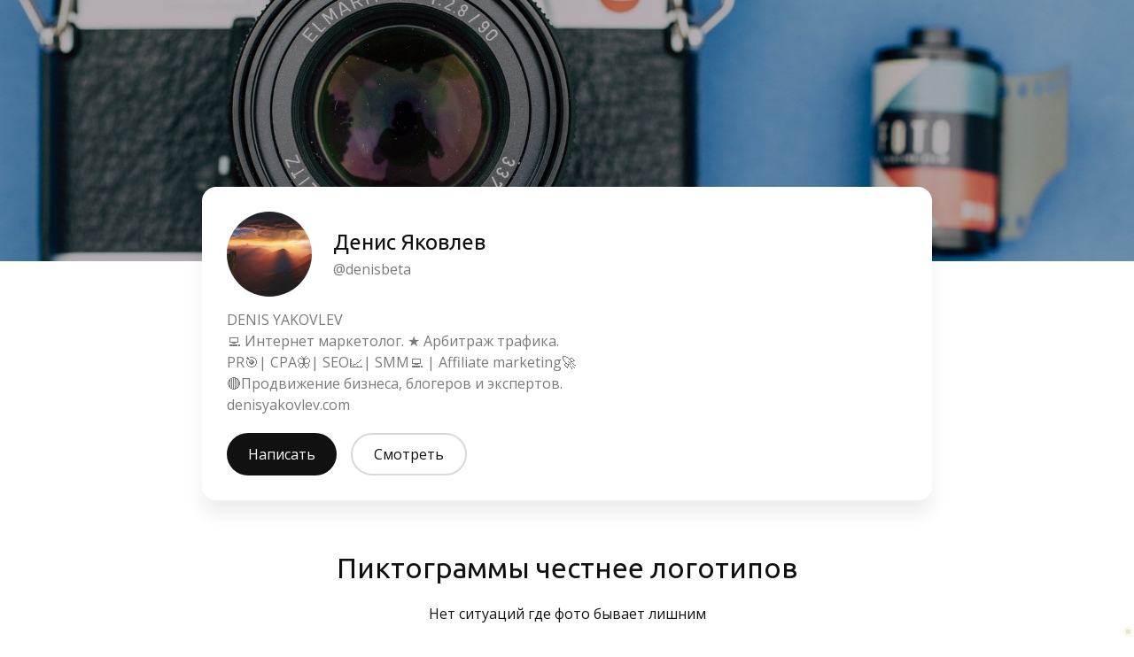

--- FILE ---
content_type: text/html
request_url: https://denisyakovlev.tb.ru/?http://denisyakovlev.tb.ru
body_size: 4930
content:
<!DOCTYPE html>
<html lang="ru">
<head>
    <meta charset="utf-8">
    <title>Главная страница</title>
    <meta name="description"
          content="Главная страница"/>
    <meta name="keywords" content="" />
    <meta name="viewport" content="width=device-width, initial-scale=1">

    <meta property="og:title" content="Главная страница" />
    <meta property="og:description" content="" />
    <meta property="og:image" content="https://3ec19d26-ac1a-4d5d-9cb6-be09a594ab33.selstorage.ru/fiedkap/uojmcjs/db1a5d05-17cf-49a9-bb28-7d2eb0afab05/db1a5d05-17cf-49a9-bb28-7d2eb0afab05-373686.jpeg" />

    <meta name="twitter:title" content="Главная страница" />
    <meta name="twitter:description" content="" />
    <meta name="twitter:image" content="https://3ec19d26-ac1a-4d5d-9cb6-be09a594ab33.selstorage.ru/fiedkap/uojmcjs/db1a5d05-17cf-49a9-bb28-7d2eb0afab05/db1a5d05-17cf-49a9-bb28-7d2eb0afab05-373686.jpeg" />
    <meta name="twitter:card" content="summary_large_image" />



        <link rel="preconnect" href="https://660c827d-ce04-4b4c-80d1-1d6200e5d4c5.selcdn.net" />

        <link rel="stylesheet" href="https://660c827d-ce04-4b4c-80d1-1d6200e5d4c5.selcdn.net/tb/0.1.852/style/styles-core.css" />

        <link rel="apple-touch-icon" sizes="128x128" href="https://s.tb.ru/images/favicons/tb.svg">
        <link rel="shortcut icon" href="https://s.tb.ru/images/favicons/tb.svg">
        <link rel="stylesheet" href="https://fonts.googleapis.com/css?family&#x3D;Ubuntu&amp;subset&#x3D;all&amp;display&#x3D;swap">
        <link rel="stylesheet" href="https://fonts.googleapis.com/css?family&#x3D;Open+Sans&amp;subset&#x3D;all&amp;display&#x3D;swap">



</head>

<body class="sb-body sb-body_with-footer  ubuntu__title open-sans-regular sb-content-size_m sb-buttons-border_round">
<div class="site-wrapper" tabindex="0">
                          <section data-type="main" id="uojmcjs" class="s-main-type-14 sb-block sb-text-dark sb-align-center sb-padding-bottom_m"><link
                            id="main-type-14"
                            rel="stylesheet"
                            href="https://660c827d-ce04-4b4c-80d1-1d6200e5d4c5.selcdn.net/tb/0.1.852/style/blocks/main-type-14.css"
                        /><div class=" sb-background" style="background: #ffffff;"></div><div class="s-main-type-14__top-content"> <div class="sb-background-image sb-background sb-background sb-background_clear" style="background-image: url(https://3ec19d26-ac1a-4d5d-9cb6-be09a594ab33.selstorage.ru/fiedkap/uojmcjs/db1a5d05-17cf-49a9-bb28-7d2eb0afab05/db1a5d05-17cf-49a9-bb28-7d2eb0afab05-373686.jpeg);"><div class="sb-background-overlay" style="opacity: 0.3"></div></div> </div><div class="s-main-type-14__container"><div class="sb-container"><div class="sb-row"><div class="sb-col_md-12 sb-col_sm-12 sb-col_xs-12  sb-col_lg-8 sb-col-offset_lg-2 ">  <div class="s-main-type-14__island sb-m-clear-bottom sb-text-dark"> <div class=" sb-background sb-background sb-background_clear" style="background: #ffffff;"></div> <div class="s-main-type-14__content">  <div class="s-main-type-14__island-top sb-m-19-bottom">  <div class="s-main-type-14__image"><div class="sb-image-square"> <img class="sb-image-crop sb-image-crop_loaded lazy" src="https://90f1661d-2ff4-4f29-b07c-0e47453ca691.selstorage.ru/site551071/839d1d5a-327d-4f9f-ba88-1f5b3d7a745e/839d1d5a-327d-4f9f-ba88-1f5b3d7a745e-994377.jpeg" alt="Денис Яковлев"> </div></div>   <div class="s-main-type-14__text sb-m-clear-top"><h4 class="sb-align-left sb-font-h4 sb-font-title">Денис Яковлев</h4> <div class="sb-text-opacity sb-m-26-top sb-align-left sb-font-p3">@denisbeta</div></div>  </div>  <div class="sb-text-opacity sb-m-15-bottom sb-align-left sb-font-p3">DENIS YAKOVLEV<br>💻 Интернет маркетолог. ★ Арбитраж трафика.<br>PR🎯| CPA🦋| SEO📈| SMM💻 | Affiliate marketing🚀<br>🔴Продвижение бизнеса, блогеров и экспертов.<br>denisyakovlev.com</div>   <div class="s-main-type-14__buttons sb-m-19-top-minus">   <a href="https://tinkoff.ru"   class="s-main-type-14__button sb-button-primary sb-m-19-top"     >   Написать   </a>     <a href="#"   class="s-main-type-14__button sb-button-secondary sb-m-19-top sb-button-type_bordered"     >   Смотреть   </a>   </div>   </div></div>  </div></div></div></div>  </section>                 <section data-type="cta" id="cemwnel" class="s-call-to-action-type-3 sb-text-dark sb-align-center sb-padding-top_s sb-padding-bottom_s"><link
                            id="call-to-action-type-3"
                            rel="stylesheet"
                            href="https://660c827d-ce04-4b4c-80d1-1d6200e5d4c5.selcdn.net/tb/0.1.852/style/blocks/call-to-action-type-3.css"
                        /><div class=" sb-background" style="background: #fff;"></div><div class="sb-container">  <div class="sb-m-clear-bottom sb-m-6-bottom"><h3 class="sb-col_lg-8 sb-col-offset_lg-2 sb-col_md-12 sb-col_sm-12 sb-col_xs-12 sb-align-center sb-font-h3 sb-font-title sb-m-14-bottom">Пиктограммы честнее логотипов</h3> <div class="sb-col_lg-8 sb-col-offset_lg-2 sb-col_md-12 sb-col_sm-12 sb-col_xs-12 sb-align-center sb-font-p3">Нет ситуаций где фото бывает лишним</div></div>  <div class="sb-col_md-12 sb-col_sm-12 sb-col_xs-12  sb-col_lg-8 sb-col-offset_lg-2 "><div class="s-call-to-action-type-3__buttons">  <div class="s-call-to-action-type-3__button-wrapper">  <a href="https://tinkoff.ru"   class="sb-button-primary sb-button-primary_with-description s-call-to-action-type-3__button"   target="_blank"    >   <span class="sb-button__title">Корпоратив</span><span class="sb-button__description">Ваш корпоратив должен остаться в памяти навсегда</span>   </a>  </div>  <div class="s-call-to-action-type-3__button-wrapper">  <a href="https://tinkoff.ru"   class="sb-button-primary sb-button-primary_with-description s-call-to-action-type-3__button"   target="_blank"    >   <span class="sb-button__title">Выставка</span><span class="sb-button__description">Если вы организатор выставки, вам необходим фото отчет для портфолио</span>   </a>  </div>  <div class="s-call-to-action-type-3__button-wrapper">  <a href="https://tinkoff.ru"   class="sb-button-primary sb-button-primary_with-description s-call-to-action-type-3__button"   target="_blank"    >   <span class="sb-button__title">Свадьба</span><span class="sb-button__description">Лучшей день вашей жизни останется в памяти навсегда</span>   </a>  </div>  <div class="s-call-to-action-type-3__button-wrapper">  <a href="https://tinkoff.ru"   class="sb-button-primary sb-button-primary_with-description s-call-to-action-type-3__button"   target="_blank"    >   <span class="sb-button__title">Выпускной</span><span class="sb-button__description">Шаг во взрослую жизнь, запечатлённый в моменте</span>   </a>  </div>  </div></div></div> </section>              <section data-type="video-view" id="jdoerci" class="s-video-type-1 sb-text-dark sb-align-center sb-padding-top_s sb-padding-bottom_m"><link
                            id="video-view-type-1"
                            rel="stylesheet"
                            href="https://660c827d-ce04-4b4c-80d1-1d6200e5d4c5.selcdn.net/tb/0.1.852/style/blocks/video-view-type-1.css"
                        /><div class=" sb-background" style="background: #ffffff;"></div><div class="sb-container"><div class="sb-row sb-m-clear-top ">  <div class="s-video-type-1__header sb-m-clear-bottom"><h3 class="sb-col_lg-8 sb-col-offset_lg-2 sb-col_md-12 sb-col_sm-12 sb-col_xs-12 sb-align-center sb-font-h3 sb-font-title sb-m-14-bottom">Шоурил работ</h3> <div class="sb-col_lg-8 sb-col-offset_lg-2 sb-col_md-12 sb-col_sm-12 sb-col_xs-12 sb-align-center sb-font-p3">Впечатляющие 15 секунд не оставят вас равнодушными</div></div>   <div class="sb-col_lg-12 sb-col_md-12 sb-col_sm-12 sb-col_xs-12  sb-m-6-top "><div class="sb-row  sb-row_center ">  <div data-video="YOUTUBE" class="s-video-type-1__file-container  sb-col_lg-8 sb-col_md-10 sb-col_sm-12 sb-col_xs-12 "><div class="s-video-type-1__file-wrapper"><div class="s-video-type-1__file-cover">  <button type="button" class="s-video-type-1__button-play-wrapper" aria-label="Кнопка запуска видео"><svg class="s-video-type-1__button-play" width="25" height="30" viewBox="0 0 25 30" fill="none" xmlns="http://www.w3.org/2000/svg"><path fill-rule="evenodd" clip-rule="evenodd" d="M0 0.739136V29.6829L24.9482 15.211L0 0.739136Z" fill="white"/></svg></button></div><div class="s-video-type-1__file">  <iframe class="s-video-type-1__frame" title="YOUTUBE видео" data-lazy-src="https://www.youtube.com/embed/EwUDTb8DOHY?autoplay=1&rel=0" allow="autoplay; encrypted-media" allowfullscreen></iframe>    </div></div></div>  </div></div>  </div></div> </section>                             <section data-type="main" id="rvlsnkq" class="s-main-type-15 sb-block sb-text-dark sb-align-center sb-padding-top_s sb-padding-bottom_l"><link
                            id="main-type-15"
                            rel="stylesheet"
                            href="https://660c827d-ce04-4b4c-80d1-1d6200e5d4c5.selcdn.net/tb/0.1.852/style/blocks/main-type-15.css"
                        /><div class=" sb-background" style="background: #ffffff;"></div><div class="s-main-type-15__container"><div class="sb-container"><div class="sb-row sb-row_center"><div class="sb-col_lg-6 sb-col_md-8 sb-col_sm-12 sb-col_xs-12 sb-m-clear-bottom">   <div class="s-main-type-15__social"><div class="s-main-type-15__social-container">   <a class="s-main-type-15__social-item" href="https://www.youtube.com/" aria-label="  Youtube ">          <svg width="24" height="24" viewBox="0 0 24 24" fill="none" xmlns="http://www.w3.org/2000/svg"><g id="social_ic-youtube_x24"><path id="ic-youtube" fill-rule="evenodd" clip-rule="evenodd" d="M19.3764 7.03011C18.7988 6.29845 17.7325 6 15.6961 6H8.30379C6.22075 6 5.13636 6.3177 4.56098 7.09667C4 7.85616 4 8.97522 4 10.524V13.476C4 16.4766 4.6656 18 8.30379 18H15.6961C17.4621 18 18.4407 17.7366 19.0738 17.0909C19.723 16.4288 20 15.3477 20 13.476V10.524C20 8.89068 19.9566 7.76502 19.3764 7.03011ZM14.2721 12.4076L10.9153 14.2772C10.8402 14.319 10.7581 14.3398 10.6762 14.3398C10.5834 14.3398 10.4908 14.3131 10.4088 14.2602C10.2543 14.1605 10.1601 13.9821 10.1601 13.7897V10.0624C10.1601 9.87036 10.2541 9.69214 10.4082 9.59237C10.5624 9.49259 10.7541 9.48577 10.9141 9.57432L14.2709 11.4319C14.4417 11.5264 14.5489 11.7143 14.5492 11.9193C14.5494 12.1245 14.4426 12.3126 14.2721 12.4076Z" fill="currentColor"/></g></svg>         </a>    <a class="s-main-type-15__social-item" href="https://twitter.com" aria-label="  Twitter  ">     <svg width="24" height="24" viewBox="0 0 24 24" fill="none" xmlns="http://www.w3.org/2000/svg"><g id="social_ic-twitter_x24"><path id="ic-twitter" fill-rule="evenodd" clip-rule="evenodd" d="M20 7.5381C19.4111 7.79911 18.7792 7.97613 18.1153 8.05516C18.7932 7.64911 19.3121 7.00508 19.5581 6.24001C18.9222 6.61603 18.2203 6.88907 17.4724 7.03708C16.8736 6.39804 16.0217 6 15.0769 6C13.2642 6 11.7945 7.47011 11.7945 9.28225C11.7945 9.53926 11.8235 9.79028 11.8795 10.0303C9.15201 9.89329 6.73347 8.5862 5.11477 6.60003C4.83182 7.08408 4.67085 7.64809 4.67085 8.25016C4.67085 9.38926 5.25075 10.3943 6.13059 10.9824C5.59268 10.9644 5.08677 10.8164 4.64387 10.5703V10.6113C4.64387 12.2015 5.77566 13.5285 7.27637 13.8306C7.00142 13.9046 6.71148 13.9456 6.41153 13.9456C6.19959 13.9456 5.99462 13.9246 5.79365 13.8846C6.21156 15.1897 7.42335 16.1387 8.85909 16.1648C7.73629 17.0448 6.32055 17.5679 4.78285 17.5679C4.51791 17.5679 4.25694 17.5519 4 17.5229C5.45273 18.456 7.17742 19 9.03107 19C15.0689 19 18.3693 13.9976 18.3693 9.65929L18.3583 9.23426C19.0032 8.77419 19.5611 8.19616 20 7.5381Z" fill="currentColor"/></g></svg>              </a>   </div></div>  </div></div></div></div> </section>              <section data-type="text" id="hlujqgi" class="s-text-type-1 sb-text-white sb-align-center sb-padding-top_l sb-padding-bottom_l"><link
                            id="text-type-1"
                            rel="stylesheet"
                            href="https://660c827d-ce04-4b4c-80d1-1d6200e5d4c5.selcdn.net/tb/0.1.852/style/blocks/text-type-1.css"
                        /><div class="sb-background-image sb-background" style="background-image: url(https://3ec19d26-ac1a-4d5d-9cb6-be09a594ab33.selstorage.ru/fiedkap/hlujqgi/bf416ee7-b8be-43c7-bf8d-28d8cdb05205/bf416ee7-b8be-43c7-bf8d-28d8cdb05205-373723.jpeg);"><div class="sb-background-overlay" style="opacity: 0.3"></div></div><div class="sb-container"><div class="sb-row">  <div class="s-text-type-1__main sb-m-8-bottom  sb-col_12 "><div class="sb-row sb-m-clear-bottom">  <h3 class="sb-col_lg-8 sb-col-offset_lg-2 sb-col_md-12 sb-col_sm-12 sb-col_xs-12 sb-align-center sb-font-h3 sb-font-title sb-m-14-bottom">Невозможно пропустить</h3> <div class="sb-col_lg-8 sb-col-offset_lg-2 sb-col_md-12 sb-col_sm-12 sb-col_xs-12 sb-align-center sb-font-p3">Фото в ленте Инстаграмм не останется без лайков</div></div></div>   </div></div> </section>    </div>

<template id="popups-stash">
</template>

<template id="popups-images-stash">
</template>

<script>
    window.tbConfig={"inFrame":false,"enableLazyLoading":false,"enableJsLazyLoading":false,"enableDynamicGoods":true,"isPreviewMode":false,"posScriptUrl":"https://forma.tinkoff.ru/static/onlineScript.js","enableMessengerLazyLoading":true,"usePublicSitesOrdersApi":true,"hasPromocodes":false,"showAgreementCheckboxes":false,"yandexMapsApiKey":"a9eba83c-b342-4dfe-ab11-2c7cbd6839cb","messengerLink":"https://w.tb.ru/open-messenger/widget?wId=W-156FE44061A74561B2FCC5F271E767CF","cartHash":"U2FsdGVkX1/K0h+LXiW5i5PJJ5j679SFnro+73oyu6oam95TqLN8N9lpenii0I0V1X/WNU7O0Ztu9j+2TXZFezKq7A+80Qv5M7VoJM3zwQ6jqQfr/e4WxeolLhD0w+Hq","enableSitesCheckoutIntegration":false,"staticPath":"https://660c827d-ce04-4b4c-80d1-1d6200e5d4c5.selcdn.net/tb/0.1.852","enableUserAnimations":false};
    window.tbConfig.isExported=false;window.tbConfig.exportedApiUrl=null;
    window.tbConfig.apiUrl=!window.tbConfig.isExported ? '' : window.tbConfig.exportedApiUrl;
    window.tbConfig.isModern='noModule'in HTMLScriptElement.prototype;
    (function (){var n,o="chrome"in window,e="InstallTrigger"in window;function t(n){var o=document.createElement("script");return o.src="".concat(window.tbConfig.staticPath,"/js/").concat(n),window.tbConfig.isModern&&(o.type="module",o.src=o.src.replace(".js",".modern.js")),o.defer=!0,o}function d(n){var o=t(n);document.head.appendChild(o)}window.tbConfig.enableLazyLoading&&d("lazy-load.js"),"attachShadow"in Element.prototype||d("lit-polyfill-support.js"),d("webcomponents-loader.js"),o||e||d("smoothscroll.js"),n=t("front.js"),document.addEventListener("DOMContentLoaded",(function(){document.head.appendChild(n)}));})()
</script>

    <link rel="stylesheet" href="https://660c827d-ce04-4b4c-80d1-1d6200e5d4c5.selcdn.net/tb/0.1.852/style/size-m.css" />
    <link rel="stylesheet" href="https://660c827d-ce04-4b4c-80d1-1d6200e5d4c5.selcdn.net/tb/0.1.852/style/popups.css" />
    <link rel="stylesheet" href="https://660c827d-ce04-4b4c-80d1-1d6200e5d4c5.selcdn.net/tb/0.1.852/style/styles-helpers.css" />


    <section data-type="footer" class="s-footer"><link
                    id="footer"
                    rel="stylesheet"
                    href="https://660c827d-ce04-4b4c-80d1-1d6200e5d4c5.selcdn.net/tb/0.1.852/style/blocks/footer.css"
                /> <a href="https://www.tbank.ru/business/website-builder?utm_source&#x3D;sites.footer&amp;utm_medium&#x3D;ref&amp;utm_campaign&#x3D;sites.main" class="s-footer__link"><div>Конструктор сайтов&nbsp;от&nbsp;</div><img class="s-footer__logo_v2" alt="Т-Банк" src="https://660c827d-ce04-4b4c-80d1-1d6200e5d4c5.selcdn.net/tb/0.1.852/images/logos/T-BANK_logo_white.svg "> </a> </section>
</body>
</html>


--- FILE ---
content_type: text/css
request_url: https://660c827d-ce04-4b4c-80d1-1d6200e5d4c5.selcdn.net/tb/0.1.852/style/blocks/main-type-14.css
body_size: 2291
content:
.s-main-type-14{position:relative;display:flex;flex-direction:column;align-items:center;justify-content:center;min-height:0;box-sizing:border-box;overflow:hidden}.s-main-type-14:not(.sb-align-center) .s-main-type-14__island{margin-left:0}@media screen and (max-height:599px){.s-main-type-14_with-scroll-icon{padding-top:20px;padding-bottom:65px}}@media screen and (min-height:600px){.s-main-type-14_with-scroll-icon{padding-top:40px;padding-bottom:80px}}@media screen and (max-width:639px){.s-main-type-14>.sb-background{top:36vh}.s-main-type-14__top-content{height:36vh}}.s-main-type-14__top-content{position:relative;width:100%}.s-main-type-14__container{width:100%}.s-main-type-14__island{position:relative;border-radius:16px;box-sizing:border-box;text-align:left;box-shadow:0 16px 20px rgba(17,17,17,.07);overflow:hidden}@media screen and (max-width:639px){.s-main-type-14__island{padding:16px;margin-top:-48px}}@media (min-width:640px) and (max-width:959px){.s-main-type-14>.sb-background{top:32vh}.s-main-type-14__top-content{height:32vh}.s-main-type-14__island{padding:24px;margin-top:-64px}}@media (min-width:960px) and (max-width:1359px){.s-main-type-14>.sb-background{top:41vh}.s-main-type-14__top-content{height:41vh}.s-main-type-14__island{padding:28px;margin-top:-84px}}@media screen and (min-width:1360px){.s-main-type-14>.sb-background{top:46vh}.s-main-type-14__top-content{height:46vh}.s-main-type-14__island{padding:32px;margin-top:-144px}}.s-main-type-14__island.sb-text-white .s-main-type-14__social-item{color:#111;background-color:#fff}.s-main-type-14__island.sb-text-dark .s-main-type-14__social-item{color:#fff;background-color:#111}.s-main-type-14__content{position:relative;z-index:2}.s-main-type-14__island-top{display:flex;align-items:center}.s-main-type-14__image{flex-shrink:0;border-radius:100%;margin-right:24px}@media screen and (max-width:959px){.s-main-type-14__image{width:64px;height:64px}}@media screen and (min-width:960px){.s-main-type-14__image{width:96px;height:96px}}.s-main-type-14__image .sb-image-square{border-radius:100%}.s-main-type-14__text{flex-grow:1}.s-main-type-14__social-container{position:relative;z-index:1;display:flex;flex-wrap:wrap;margin:-6px}.s-main-type-14__social-item{display:flex;flex-shrink:0;justify-content:center;align-items:center;border:none;border-radius:50%;margin:6px}@media screen and (max-width:639px){.s-main-type-14__social-item{width:40px;height:40px}}@media screen and (min-width:640px){.s-main-type-14__social-item{width:48px;height:48px}}.s-main-type-14__buttons{margin-left:-8px;margin-right:-8px;font-size:0}.s-main-type-14__button{margin-left:8px;margin-right:8px;vertical-align:middle}

--- FILE ---
content_type: text/css
request_url: https://660c827d-ce04-4b4c-80d1-1d6200e5d4c5.selcdn.net/tb/0.1.852/style/blocks/call-to-action-type-3.css
body_size: -53
content:
.s-call-to-action-type-3{position:relative}.s-call-to-action-type-3__buttons{padding-bottom:32px;border-bottom:1px solid #d7d7d7}.s-call-to-action-type-3__button-wrapper{display:block}.s-call-to-action-type-3__button-wrapper+.s-call-to-action-type-3__button-wrapper{margin-top:20px}.s-call-to-action-type-3__button{width:100%}

--- FILE ---
content_type: text/css
request_url: https://660c827d-ce04-4b4c-80d1-1d6200e5d4c5.selcdn.net/tb/0.1.852/style/blocks/video-view-type-1.css
body_size: 701
content:
.s-video-type-1{position:relative}.s-video-type-1_top .s-video-type-1__header{order:1}.s-video-type-1__header{width:100%}.s-video-type-1__file-wrapper{position:relative;width:100%;height:0;padding-bottom:56.25%}.s-video-type-1__file{position:absolute;top:0;left:0;right:0;bottom:0}.s-video-type-1__file .s-video-type-1__image-cover{max-width:100%}.s-video-type-1__file-cover{position:absolute;top:0;left:0;width:100%;height:100%;z-index:1;display:flex;justify-content:center;align-items:center;background-color:#000;overflow:hidden;cursor:pointer}.s-video-type-1__file-cover .s-video-type-1__image-cover{max-width:100%;min-width:100%}.s-video-type-1__frame{position:absolute;top:0;left:0;width:100%;height:100%;border-width:0}.s-video-type-1__button-play-wrapper{position:absolute;top:50%;left:50%;display:flex;justify-content:center;align-items:center;width:64px;height:64px;border-radius:50%;background-color:rgba(17,17,17,.56);transform:translate(-50%,-50%);cursor:pointer}.s-video-type-1__button-play{position:relative;transform:translateX(4px)}

--- FILE ---
content_type: text/css
request_url: https://660c827d-ce04-4b4c-80d1-1d6200e5d4c5.selcdn.net/tb/0.1.852/style/blocks/text-type-1.css
body_size: -253
content:
.s-text-type-1{position:relative}@media screen and (min-width:640px){.s-text-type-1__main{margin-bottom:0!important}}